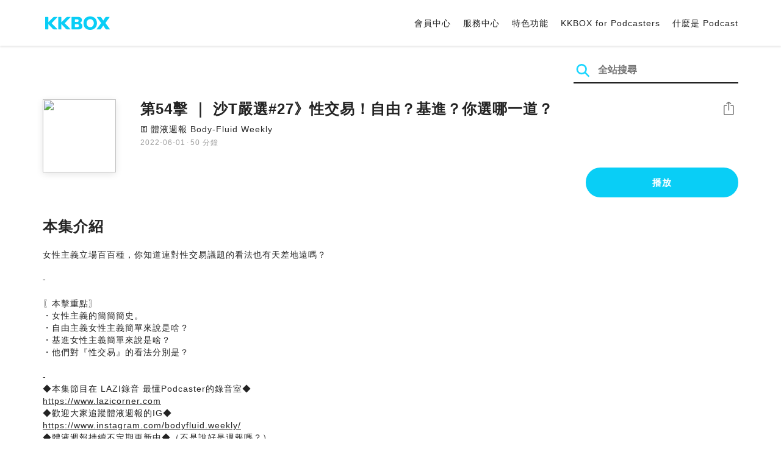

--- FILE ---
content_type: text/html; charset=UTF-8
request_url: https://podcast.kkbox.com/tw/episode/H-Blc2sjqMi0xPORDo
body_size: 6301
content:
<!doctype html>
<html lang="zh-TW">
<head>
    <meta charset="utf-8" />
    <meta name="viewport" content="width=device-width, initial-scale=1.0">
    <meta http-equiv="X-UA-Compatible" content="IE=Edge;chrome=1">

        <title>第54擊 ｜ 沙T嚴選#27》性交易！自由？基進？你選哪一道？ | 在 KKBOX 收聽 Podcast</title>

<meta name="description" content="在 KKBOX 收聽 第54擊 ｜ 沙T嚴選#27》性交易！自由？基進？你選哪一道？！女性主義立場百百種，你知道連對性交易議題的看法也有天差地遠嗎？-〖本擊重點〗・女性主義的簡簡簡史。・自由主義女性主義簡單來說是啥？・基進女性主義簡單來說是啥？・他們對『性交易』的看法分別是？-◆本集節目在 LAZI錄音 最懂Podcaster的錄音室◆https://www.lazicorner.com◆歡迎大家追蹤體液週報的IG◆https://www.instagram.com/bodyfluid.weekly/◆體液週報持續不定期更新中◆（不是說好是週報嗎？）小額贊助支持本節目： https://open.firstory.me/join/ckada4w57esb70873h2187kd1留言告訴我你對這一集的想法： https://open.firstory.me/user/ckada4w57esb70873h2187kd1/commentsPowered by Firstory Hosting">
<meta name="keywords" content="KKBOX, Podcast, 聲音, 頻道, 單集, 節目, 分類">

<meta property="og:type" content="website"/>
<meta property="og:title" content="第54擊 ｜ 沙T嚴選#27》性交易！自由？基進？你選哪一道？ | 在 KKBOX 收聽 Podcast"/>
<meta property="og:description" content="在 KKBOX 收聽 第54擊 ｜ 沙T嚴選#27》性交易！自由？基進？你選哪一道？！女性主義立場百百種，你知道連對性交易議題的看法也有天差地遠嗎？-〖本擊重點〗・女性主義的簡簡簡史。・自由主義女性主義簡單來說是啥？・基進女性主義簡單來說是啥？・他們對『性交易』的看法分別是？-◆本集節目在 LAZI錄音 最懂Podcaster的錄音室◆https://www.lazicorner.com◆歡迎大家追蹤體液週報的IG◆https://www.instagram.com/bodyfluid.weekly/◆體液週報持續不定期更新中◆（不是說好是週報嗎？）小額贊助支持本節目： https://open.firstory.me/join/ckada4w57esb70873h2187kd1留言告訴我你對這一集的想法： https://open.firstory.me/user/ckada4w57esb70873h2187kd1/commentsPowered by Firstory Hosting"/>
<meta property="og:image" content="https://i.kfs.io/podcast_episode/global/2072910v1/fit/1200x630.png"/>
<meta property="og:image:width" content="1200"/>
<meta property="og:image:height" content="630"/>
<meta property="og:site_name" content="KKBOX" />
<meta property="og:url" content="https://podcast.kkbox.com/tw/episode/H-Blc2sjqMi0xPORDo"/>
<meta property="og:locale" content="zh_TW"/>
<meta property="fb:app_id" content="314155392230"/>

<meta name="twitter:card" content="summary_large_image"/>
<meta name="twitter:site" content="@kkbox"/>
<meta name="twitter:title" content="第54擊 ｜ 沙T嚴選#27》性交易！自由？基進？你選哪一道？ | 在 KKBOX 收聽 Podcast"/>
<meta name="twitter:description" content="在 KKBOX 收聽 第54擊 ｜ 沙T嚴選#27》性交易！自由？基進？你選哪一道？！女性主義立場百百種，你知道連對性交易議題的看法也有天差地遠嗎？-〖本擊重點〗・女性主義的簡簡簡史。・自由主義女性主義簡單來說是啥？・基進女性主義簡單來說是啥？・他們對『性交易』的看法分別是？-◆本集節目在 LAZI錄音 最懂Podcaster的錄音室◆https://www.lazicorner.com◆歡迎大家追蹤體液週報的IG◆https://www.instagram.com/bodyfluid.weekly/◆體液週報持續不定期更新中◆（不是說好是週報嗎？）小額贊助支持本節目： https://open.firstory.me/join/ckada4w57esb70873h2187kd1留言告訴我你對這一集的想法： https://open.firstory.me/user/ckada4w57esb70873h2187kd1/commentsPowered by Firstory Hosting"/>
<meta name="twitter:image" content="https://i.kfs.io/podcast_episode/global/2072910v1/fit/1200x630.png"/>

<link rel="canonical" href="https://podcast.kkbox.com/tw/episode/H-Blc2sjqMi0xPORDo">


<link rel="alternate" hreflang="ja-jp" href="https://podcast.kkbox.com/jp/episode/H-Blc2sjqMi0xPORDo" />
<link rel="alternate" hreflang="en-sg" href="https://podcast.kkbox.com/sg/episode/H-Blc2sjqMi0xPORDo" />
<link rel="alternate" hreflang="en-my" href="https://podcast.kkbox.com/my/episode/H-Blc2sjqMi0xPORDo" />
<link rel="alternate" hreflang="en" href="https://podcast.kkbox.com/sg/episode/H-Blc2sjqMi0xPORDo" />
<link rel="alternate" hreflang="en-tw" href="https://podcast.kkbox.com/tw/episode/H-Blc2sjqMi0xPORDo" />
<link rel="alternate" hreflang="zh-tw" href="https://podcast.kkbox.com/tw/episode/H-Blc2sjqMi0xPORDo" />
<link rel="alternate" hreflang="zh" href="https://podcast.kkbox.com/tw/episode/H-Blc2sjqMi0xPORDo" />
<link rel="alternate" hreflang="x-default" href="https://podcast.kkbox.com/episode/H-Blc2sjqMi0xPORDo" />


<meta property="al:ios:url" content="kkbox://podcast.episode/H-Blc2sjqMi0xPORDo" />
<meta property="al:ios:app_store_id" content="300915900" />
<meta property="al:ios:app_name" content="KKBOX" />
<meta property="al:android:url" content="kkbox://podcast.episode/H-Blc2sjqMi0xPORDo" />
<meta property="al:android:package" content="com.skysoft.kkbox.android" />
<meta property="al:android:app_name" content="KKBOX" />
<meta property="al:web:url" content="https://podcast.kkbox.com/tw/episode/H-Blc2sjqMi0xPORDo" />

    <link rel="shortcut icon" href="https://www.kkbox.com/favicon.ico"/>
    <link rel="preconnect" href="https://pkg.kfs.io">
    <link rel="preconnect" href="https://i.kfs.io">
    <link rel="preconnect" href="https://cdn.jsdelivr.net">

        <link href="/css/podcast/episode-page.505251b60c36b6767d71.css" rel="stylesheet">
    <link rel="stylesheet" media="print" href="/css/podcast/widget-generator-modal.0d6b1cceb268da3ce52d.css" onload="this.media='all'; this.onload=null;">
<noscript><link rel="stylesheet" href="/css/podcast/widget-generator-modal.0d6b1cceb268da3ce52d.css"></noscript>

        <script defer src="https://cdn.jsdelivr.net/npm/linkifyjs@2.1.9/dist/linkify.min.js" integrity="sha256-b8aRDYEOoOLGpyaXMI3N2nWUbjSeQ2QxzKjmPnCa4yA=" crossorigin="anonymous"></script>
<script defer src="https://cdn.jsdelivr.net/npm/linkifyjs@2.1.9/dist/linkify-element.min.js" integrity="sha256-9hV9vEzCUdl5GBhZHgRcrkZgXy+xtiTt+XM9yDuR33Y=" crossorigin="anonymous"></script>
    <script defer crossorigin="anonymous" src="https://pkg.kfs.io/kk-web/sharebox.js/2.1.0/main.js"></script>

            
        <script src="https://cdn.jsdelivr.net/npm/clipboard@2.0.6/dist/clipboard.min.js" integrity="sha256-inc5kl9MA1hkeYUt+EC3BhlIgyp/2jDIyBLS6k3UxPI=" crossorigin="anonymous"></script>
    
        <script type="application/ld+json">
    {"@context":"http://schema.org","@type":"BreadcrumbList","itemListElement":[{"@type":"ListItem","position":1,"item":"https://podcast.kkbox.com/tw","name":"KKBOX Podcast | 說的唱的都好聽"},{"@type":"ListItem","position":2,"item":"https://podcast.kkbox.com/tw/channel/1ZbZbzfWC-_7K6xdyh","name":"體液週報 Body-Fluid Weekly"},{"@type":"ListItem","position":3,"item":"https://podcast.kkbox.com/tw/episode/H-Blc2sjqMi0xPORDo","name":"第54擊 ｜ 沙T嚴選#27》性交易！自由？基進？你選哪一道？"}]}</script>
    <script type="application/ld+json">
    {"@context":"http://schema.org","@type":"PodcastEpisode","url":"https://podcast.kkbox.com/tw/episode/H-Blc2sjqMi0xPORDo","name":"第54擊 ｜ 沙T嚴選#27》性交易！自由？基進？你選哪一道？","description":"女性主義立場百百種，你知道連對性交易議題的看法也有天差地遠嗎？-〖本擊重點〗・女性主義的簡簡簡史。・自由主義女性主義簡單來說是啥？・基進女性主義簡單來說是啥？・他們對『性交易』的看法分別是？-◆本集節目在 LAZI錄音 最懂Podcaster的錄音室◆https://www.lazicorner.com◆歡迎大家追蹤體液週報的IG◆https://www.instagram.com/bodyfluid.weekly/◆體液週報持續不定期更新中◆（不是說好是週報嗎？）小額贊助支持本節目： https://open.firstory.me/join/ckada4w57esb70873h2187kd1留言告訴我你對這一集的想法： https://open.firstory.me/user/ckada4w57esb70873h2187kd1/commentsPowered by Firstory Hosting","publisher":{"@type":"Person","name":"道德淪喪無限公司"},"author":{"@type":"Person","name":"道德淪喪無限公司"},"datePublished":"2022-06-01","timeRequired":"PT50M2S","partOfSeries":{"@type":"PodcastSeries","name":"體液週報 Body-Fluid Weekly","url":"https://podcast.kkbox.com/tw/channel/1ZbZbzfWC-_7K6xdyh"},"image":"https://i.kfs.io/podcast_channel/global/633v4/cropresize/300x300.jpg","accessMode":"auditory","mainEntityOfPage":{"@type":"WebPage","@id":"https://podcast.kkbox.com/tw/episode/H-Blc2sjqMi0xPORDo"},"offers":[{"@type":"Offer","price":"Free"}]}</script>

    <script>
(() => {
    const $script = document.createElement('script');
    $script.src = 'https://cdn.jsdelivr.net/npm/@elastic/apm-rum@5.12.0/dist/bundles/elastic-apm-rum.umd.min.js';
    $script.async = true;
    $script.crossorigin = 'anonymous';
    $script.onload = () =>  {
        // Initialize
        elasticApm.init({
            serviceName: "podcast-kkbox-com",
            serverUrl: "https://apm.kkbox.com",
            environment: "production"
        });

        
        // Capture global error event
        window.addEventListener('error', (event) => {
            try {
                elasticApm.captureError(event.error);
            } catch (e) {}
        });
    };
    document.head.appendChild($script);
})();
</script>
    <!-- Google Tag Manager -->
<script>(function(w,d,s,l,i){w[l]=w[l]||[];w[l].push({'gtm.start':
    new Date().getTime(),event:'gtm.js'});var f=d.getElementsByTagName(s)[0],
    j=d.createElement(s),dl=l!='dataLayer'?'&l='+l:'';j.async=true;j.src=
    'https://www.googletagmanager.com/gtm.js?id='+i+dl;f.parentNode.insertBefore(j,f);
    })(window,document,'script','dataLayer','GTM-K4SDJPS');</script>
<!-- End Google Tag Manager -->
</head>
<body>
    <header class="header">
    <div class="container">
        <div class="nav-link-group--left">
            <a class="nav-link--logo" href="https://www.kkbox.com/tw/tc/"
               data-ga-category="Podcast" data-ga-action="Click Header" data-ga-label="KKBOX Logo"></a>
        </div>
        <div class="nav-link-group--center"></div>
        <div class="nav-link-group--right">
            <nav class="desktop-menu">
                <ul>
                                        <li class="nav-link">
                        <a href="https://ssl.kkbox.com/tw/membership/index.php"  target="_blank" rel="noopener"                            data-ga-category="Podcast" data-ga-action="Click Header" data-ga-label="https://ssl.kkbox.com/tw/membership/index.php">會員中心</a>
                    </li>
                                        <li class="nav-link">
                        <a href="https://help.kkbox.com/tw/zh-tw?p=kkbox"  target="_blank" rel="noopener"                            data-ga-category="Podcast" data-ga-action="Click Header" data-ga-label="https://help.kkbox.com/tw/zh-tw?p=kkbox">服務中心</a>
                    </li>
                                        <li class="nav-link">
                        <a href="https://www.kkbox.com/tw/tc/feature"                            data-ga-category="Podcast" data-ga-action="Click Header" data-ga-label="https://www.kkbox.com/tw/tc/feature">特色功能</a>
                    </li>
                                        <li class="nav-link">
                        <a href="/podcasters"                            data-ga-category="Podcast" data-ga-action="Click Header" data-ga-label="/podcasters">KKBOX for Podcasters</a>
                    </li>
                                        <li class="nav-link">
                        <a href="/tw/about"                            data-ga-category="Podcast" data-ga-action="Click Header" data-ga-label="/tw/about">什麼是 Podcast</a>
                    </li>
                                    </ul>
            </nav>
            <div class="mobile-hamburger" onclick="document.querySelector('.nav-link-group--mobile').classList.add('active')"></div>
        </div>
        <div class="nav-link-group--mobile">
            <div class="mobile-menu">
                <ul>
                    <li class="nav-link--close">
                        <div class="mobile-close" onclick="document.querySelector('.nav-link-group--mobile').classList.remove('active')"></div>
                    </li>

                    
                                        <li class="nav-link">
                        <a href="https://ssl.kkbox.com/tw/membership/index.php"  target="_blank" rel="noopener"                            data-ga-category="Podcast" data-ga-action="Click Header" data-ga-label="https://ssl.kkbox.com/tw/membership/index.php">會員中心</a>
                    </li>
                                        <li class="nav-link">
                        <a href="https://help.kkbox.com/tw/zh-tw?p=kkbox"  target="_blank" rel="noopener"                            data-ga-category="Podcast" data-ga-action="Click Header" data-ga-label="https://help.kkbox.com/tw/zh-tw?p=kkbox">服務中心</a>
                    </li>
                                        <li class="nav-link">
                        <a href="https://www.kkbox.com/tw/tc/feature"                            data-ga-category="Podcast" data-ga-action="Click Header" data-ga-label="https://www.kkbox.com/tw/tc/feature">特色功能</a>
                    </li>
                                        <li class="nav-link">
                        <a href="/podcasters"                            data-ga-category="Podcast" data-ga-action="Click Header" data-ga-label="/podcasters">KKBOX for Podcasters</a>
                    </li>
                                        <li class="nav-link">
                        <a href="/tw/about"                            data-ga-category="Podcast" data-ga-action="Click Header" data-ga-label="/tw/about">什麼是 Podcast</a>
                    </li>
                                    </ul>
            </div>
        </div>
    </div>
</header>

    <div class="page page--episode">
    <section class="section--search-box">
        <div class="container">
            <div class="search-box-wrapper">
                <form class="search-box "
      action="/tw/search" method="GET">
    <button class="search-icon" type="submit"></button>
    <input class="search-input" type="text" name="word" placeholder="全站搜尋" value="" required>
</form>
            </div>
        </div>
    </section>

    <div class="container">
        <section class="section-episode">
            <div class="cover-image-wrapper">
                <img class="cover-image" width="80" height="80" src="https://i.kfs.io/podcast_episode/global/2072910v1/cropresize/300x300.jpg">
            </div>

            <div class="episode-info-wrapper">
                <h3 class="title">第54擊 ｜ 沙T嚴選#27》性交易！自由？基進？你選哪一道？</h3>
                <div class="info">
                                        <span class="icon-explicit">🄴</span>
                                        <a class="channel" href="/tw/channel/1ZbZbzfWC-_7K6xdyh"
                    data-ga-category="Podcast" data-ga-action="Click Channel Link in Episode Info" data-ga-label="體液週報 Body-Fluid Weekly">
                        體液週報 Body-Fluid Weekly
                    </a>
                </div>
                <div class="data-and-duration">
                    <span class="date">2022-06-01</span>·<span class="duration">50 分鐘</span>
                </div>
            </div>

            <div class="share-action-wrapper">
                <share-box>
                    <button type="button" class="btn btn-share"
                            data-ga-category="Podcast" data-ga-action="Share Episode" data-ga-label="第54擊 ｜ 沙T嚴選#27》性交易！自由？基進？你選哪一道？">
                        分享
                    </button>
                </share-box>
            </div>

            <div class="listen-action-wrapper">
                                    <a class="btn btn-blue btn-play"
                       href="https://play.kkbox.com/podcast/episode/H-Blc2sjqMi0xPORDo" target="_blank"
                       rel="noopener"
                       data-ga-category="Podcast" data-ga-action="Play Episode in Web Player" data-ga-label="第54擊 ｜ 沙T嚴選#27》性交易！自由？基進？你選哪一道？">
                        播放
                    </a>
                            </div>
        </section>

        <section class="section-content">
            <h2 class="section-title">本集介紹</h2>

            
            <p class="description js-linkify">
                
                女性主義立場百百種，你知道連對性交易議題的看法也有天差地遠嗎？<br />
<br />
-<br />
<br />
〖本擊重點〗<br />
・女性主義的簡簡簡史。<br />
・自由主義女性主義簡單來說是啥？<br />
・基進女性主義簡單來說是啥？<br />
・他們對『性交易』的看法分別是？<br />
<br />
-<br />
◆本集節目在 LAZI錄音 最懂Podcaster的錄音室◆<br />
https://www.lazicorner.com<br />
◆歡迎大家追蹤體液週報的IG◆<br />
https://www.instagram.com/bodyfluid.weekly/<br />
◆體液週報持續不定期更新中◆（不是說好是週報嗎？）<br />
<br />
小額贊助支持本節目： https://open.firstory.me/join/ckada4w57esb70873h2187kd1<br />
留言告訴我你對這一集的想法： https://open.firstory.me/user/ckada4w57esb70873h2187kd1/comments<br />
<br />
Powered by Firstory Hosting
            </p>
        </section>
    </div>

    
        <div class="modal modal-widget-generator" hidden>
        <div class="modal-content">
            <div class="icon-close-modal" onclick="document.querySelector('.modal-widget-generator').hidden = true">✕</div>
            <h3 class="modal-title">取得嵌入碼</h3>
            <div class="iframe-wrapper" data-iframe-wrapper></div>
            <div class="widget-setting-wrapper">
                <div class="widget-setting" data-theme-radio>
                    <h4 class="setting-title">• 外觀設定</h4>
                    <label for="theme-auto">
                        <input type="radio" id="theme-auto" name="theme" value="" checked> 自動
                    </label>
                    <label for="light">
                        <input type="radio" id="light" name="theme" value="light"> 淺色
                    </label>
                    <label for="dark">
                        <input type="radio" id="dark" name="theme" value="dark"> 深色
                    </label>
                </div>
                <div class="widget-setting" data-width-radio>
                    <h4 class="setting-title">• 尺寸設定</h4>
                    <label for="width-auto">
                        <input type="radio" id="width-auto" name="width" value="100%" checked> 自動
                    </label>
                    <label for="large">
                        <input type="radio" id="large" name="width" value="700"> 大
                    </label>
                    <label for="small">
                        <input type="radio" id="small" name="width" value="290"> 小
                    </label>
                </div>
            </div>
            <div class="embed-code-wrapper">
                <textarea class="embed-code" id="embed-code" readonly data-embed-code></textarea>
                <button class="btn btn-copy" data-copy-html data-clipboard-target="#embed-code">複製</button>
            </div>
        </div>
    </div>
    </div>


    <footer class="pm-footer">
    <div class="pm-footer-menu">
                <div class="pm-footer-column">
            <div class="pm-footer-subtitle">探索 KKBOX</div>
                        <div class="pm-footer-li">
                <a href="https://www.kkbox.com/tw/tc/feature"                    data-ga-category="Podcast" data-ga-action="Click Footer" data-ga-label="https://www.kkbox.com/tw/tc/feature">
                   特色功能
                </a>
            </div>
                        <div class="pm-footer-li">
                <a href="https://www.kkbox.com/service/daily-free/"                    data-ga-category="Podcast" data-ga-action="Click Footer" data-ga-label="https://www.kkbox.com/service/daily-free/">
                   免費聽
                </a>
            </div>
                        <div class="pm-footer-li">
                <a href="https://www.kkbox.com/tw/tc/download"                    data-ga-category="Podcast" data-ga-action="Click Footer" data-ga-label="https://www.kkbox.com/tw/tc/download">
                   支援平台
                </a>
            </div>
                    </div>
                <div class="pm-footer-column">
            <div class="pm-footer-subtitle">娛樂情報</div>
                        <div class="pm-footer-li">
                <a href="https://www.kkbox.com/tw/tc/info/"                    data-ga-category="Podcast" data-ga-action="Click Footer" data-ga-label="https://www.kkbox.com/tw/tc/info/">
                   音樂趨勢
                </a>
            </div>
                        <div class="pm-footer-li">
                <a href="https://kma.kkbox.com/charts/?terr=tw&amp;lang=tc"  target="_blank" rel="noopener"                    data-ga-category="Podcast" data-ga-action="Click Footer" data-ga-label="https://kma.kkbox.com/charts/?terr=tw&amp;lang=tc">
                   音樂排行榜
                </a>
            </div>
                        <div class="pm-footer-li">
                <a href="https://kma.kkbox.com/awards/"  target="_blank" rel="noopener"                    data-ga-category="Podcast" data-ga-action="Click Footer" data-ga-label="https://kma.kkbox.com/awards/">
                   年度風雲榜
                </a>
            </div>
                    </div>
                <div class="pm-footer-column">
            <div class="pm-footer-subtitle">會員服務</div>
                        <div class="pm-footer-li">
                <a href="https://ssl.kkbox.com/billing.php"  target="_blank" rel="noopener"                    data-ga-category="Podcast" data-ga-action="Click Footer" data-ga-label="https://ssl.kkbox.com/billing.php">
                   付費及儲值
                </a>
            </div>
                        <div class="pm-footer-li">
                <a href="https://mykkid.kkbox.com/"  target="_blank" rel="noopener"                    data-ga-category="Podcast" data-ga-action="Click Footer" data-ga-label="https://mykkid.kkbox.com/">
                   會員中心
                </a>
            </div>
                        <div class="pm-footer-li">
                <a href="https://help.kkbox.com/tw/zh-tw?p=kkbox"  target="_blank" rel="noopener"                    data-ga-category="Podcast" data-ga-action="Click Footer" data-ga-label="https://help.kkbox.com/tw/zh-tw?p=kkbox">
                   服務中心
                </a>
            </div>
                        <div class="pm-footer-li">
                <a href="https://www.kkbox.com/about/zh-tw/terms"                    data-ga-category="Podcast" data-ga-action="Click Footer" data-ga-label="https://www.kkbox.com/about/zh-tw/terms">
                   會員使用條款
                </a>
            </div>
                    </div>
                <div class="pm-footer-column">
            <div class="pm-footer-subtitle">關於我們</div>
                        <div class="pm-footer-li">
                <a href="https://www.kkbox.com/about/zh-tw/"                    data-ga-category="Podcast" data-ga-action="Click Footer" data-ga-label="https://www.kkbox.com/about/zh-tw/">
                   關於 KKBOX
                </a>
            </div>
                        <div class="pm-footer-li">
                <a href="https://www.kkbox.com/about/zh-tw/news"                    data-ga-category="Podcast" data-ga-action="Click Footer" data-ga-label="https://www.kkbox.com/about/zh-tw/news">
                   新聞中心
                </a>
            </div>
                        <div class="pm-footer-li">
                <a href="https://www.kkbox.com/about/zh-tw/ad-cooperation/user-profile"                    data-ga-category="Podcast" data-ga-action="Click Footer" data-ga-label="https://www.kkbox.com/about/zh-tw/ad-cooperation/user-profile">
                   廣告合作
                </a>
            </div>
                        <div class="pm-footer-li">
                <a href="https://www.kkbox.com/about/zh-tw/contact"                    data-ga-category="Podcast" data-ga-action="Click Footer" data-ga-label="https://www.kkbox.com/about/zh-tw/contact">
                   聯絡我們
                </a>
            </div>
                        <div class="pm-footer-li">
                <a href="https://www.soundscape.net"  target="_blank" rel="noopener"                    data-ga-category="Podcast" data-ga-action="Click Footer" data-ga-label="https://www.soundscape.net">
                   歌曲上架
                </a>
            </div>
                        <div class="pm-footer-li">
                <a href="https://funplay.hinet.net"  target="_blank" rel="noopener"                    data-ga-category="Podcast" data-ga-action="Click Footer" data-ga-label="https://funplay.hinet.net">
                   營業公播服務
                </a>
            </div>
                        <div class="pm-footer-li">
                <a href="https://careers.kkbox.com"  target="_blank" rel="noopener"                    data-ga-category="Podcast" data-ga-action="Click Footer" data-ga-label="https://careers.kkbox.com">
                   人才招募
                </a>
            </div>
                        <div class="pm-footer-li">
                <a href="https://www.kkbox.com/about/zh-tw/privacy?terr=tw"                    data-ga-category="Podcast" data-ga-action="Click Footer" data-ga-label="https://www.kkbox.com/about/zh-tw/privacy?terr=tw">
                   隱私權政策
                </a>
            </div>
                    </div>
                <div class="pm-footer-column-socials">
                        <a class="pm-social pm-facebook" href="https://www.facebook.com/KKBOXTW" target="_blank" rel="noopener"
               data-ga-category="Podcast" data-ga-action="Click Footer" data-ga-label="https://www.facebook.com/KKBOXTW"></a>
                        <a class="pm-social pm-youtube" href="https://www.youtube.com/user/KKBOX" target="_blank" rel="noopener"
               data-ga-category="Podcast" data-ga-action="Click Footer" data-ga-label="https://www.youtube.com/user/KKBOX"></a>
                        <a class="pm-social pm-instagram" href="https://instagram.com/kkbox_tw" target="_blank" rel="noopener"
               data-ga-category="Podcast" data-ga-action="Click Footer" data-ga-label="https://instagram.com/kkbox_tw"></a>
                    </div>
    </div>
    <div class="pm-all-width">
        <div class="pm-terr-lang">
            <div class="pm-terr">
                <select id="pm-terr-select" onchange="window.location = this.options[this.selectedIndex].value;" tabindex="-1">
                                            <option value="https://podcast.kkbox.com/tw/episode/H-Blc2sjqMi0xPORDo"
                                 selected >
                            台灣
                        </option>
                                            <option value="https://podcast.kkbox.com/sg/episode/H-Blc2sjqMi0xPORDo"
                                >
                            新加坡
                        </option>
                                            <option value="https://podcast.kkbox.com/my/episode/H-Blc2sjqMi0xPORDo"
                                >
                            馬來西亞
                        </option>
                                            <option value="https://podcast.kkbox.com/jp/episode/H-Blc2sjqMi0xPORDo"
                                >
                            日本
                        </option>
                                    </select>
                <label for="pm-terr-select">台灣</label>
                <div class="pm-dropdown-menu" tabindex="0"><button>台灣</button>
                    <div class="pm-dropdown">
                                                    <a class="pm-dropdown-li" href="https://podcast.kkbox.com/tw/episode/H-Blc2sjqMi0xPORDo">台灣</a>
                                                    <a class="pm-dropdown-li" href="https://podcast.kkbox.com/sg/episode/H-Blc2sjqMi0xPORDo">新加坡</a>
                                                    <a class="pm-dropdown-li" href="https://podcast.kkbox.com/my/episode/H-Blc2sjqMi0xPORDo">馬來西亞</a>
                                                    <a class="pm-dropdown-li" href="https://podcast.kkbox.com/jp/episode/H-Blc2sjqMi0xPORDo">日本</a>
                                            </div>
                </div>
            </div>
        </div>
        <div class="pm-copyright">Copyright © 2026 KKBOX All Rights Reserved.</div>
    </div>
</footer>

    <script src="/js/podcast/episode-page.77834be4a24dba67e671.js"></script>
<script>
(function(EpisodePage) {
    var page = new EpisodePage();

    page.initLinkify({
        element: document.querySelector('.js-linkify')
    });

    page.useShortUrlInShareBox({
        shortUrlApiEndpoint: "/api/short-url?url=https%3A%2F%2Fpodcast.kkbox.com%2Ftw%2Fepisode%2FH-Blc2sjqMi0xPORDo"
    })

    page.showWidgetIconInShareBox({
        clickWidgetIconCallback: () => { page.showWidgetGeneratorModal(); }
    });

    page.initPlaybackPopup({
        element: document.querySelector('.js-click-play-in-kkbox'),
        protocolUrl: "kkbox://podcast.episode/H-Blc2sjqMi0xPORDo",
        locale: "tc"
    });

    page.initWidgetGeneratorModal({
        $modal: document.querySelector('.modal-widget-generator'),
        episodeId: "H-Blc2sjqMi0xPORDo",
        terr: "tw",
        host: "https://podcast-cdn.kkbox.com",
        i18n: {
            copied: "已複製"
        }
    });
})(window.EpisodePage);
</script>
</body>
</html>
